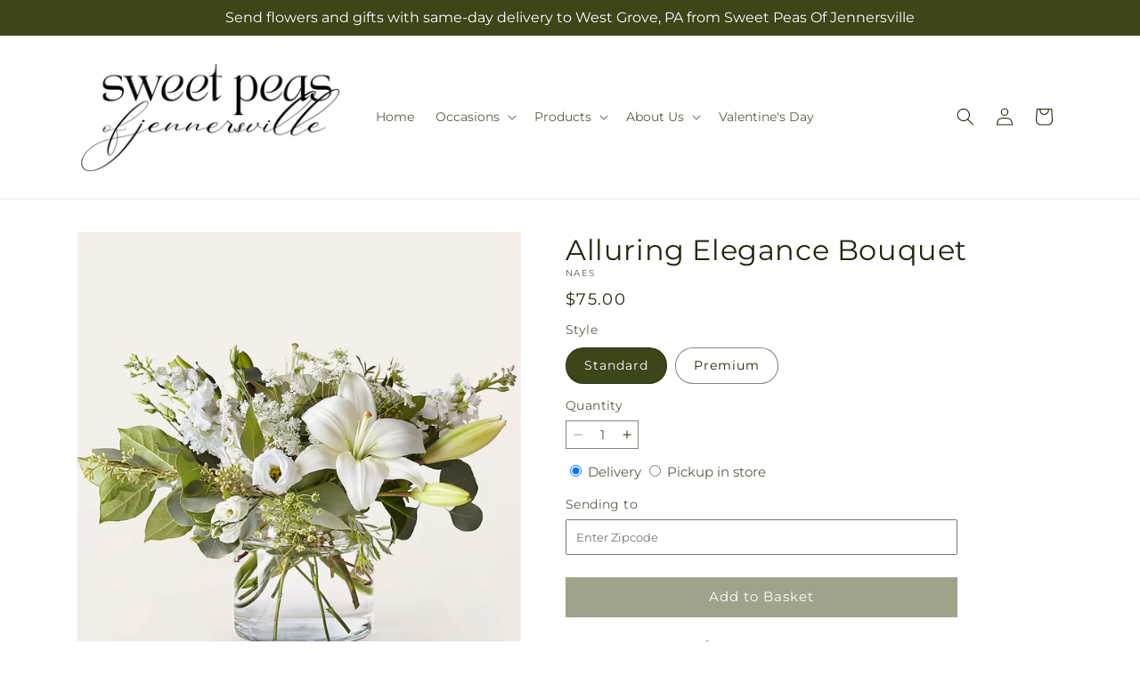

--- FILE ---
content_type: text/html; charset=utf-8
request_url: https://shopswp.com/products/alluring-elegance-bouquet-prd-nae?variant=43186240815262&section_id=template--26143381782895__main
body_size: 10331
content:
<section id="shopify-section-template--26143381782895__main" class="shopify-section section ftd-main-product"><script src="//shopswp.com/cdn/shop/t/43/assets/dayjs.min.js?v=146331994358120058901769066690" defer="defer"></script>
<script src="//shopswp.com/cdn/shop/t/43/assets/dayjs-utc.min.js?v=21853670281201569981769066690" defer="defer"></script>
<script src="//shopswp.com/cdn/shop/t/43/assets/dayjs-timezone.min.js?v=143404463123059131011769066690" defer="defer"></script>
<script src="//shopswp.com/cdn/shop/t/43/assets/dayjs-compare.min.js?v=170429091854722561851769066690" defer="defer"></script>
<script src="//shopswp.com/cdn/shop/t/43/assets/dayjs-format.min.js?v=107140612696697062631769066690" defer="defer"></script>


<section
  id="MainProduct-template--26143381782895__main"
  class="page-width section-template--26143381782895__main-padding gradient color-scheme-1"
  data-section="template--26143381782895__main"
  data-product-id="7661086277790"
  data-update-url="true"
  data-url="/products/alluring-elegance-bouquet-prd-nae"
  
    data-zoom-on-hover
  
>
  <link href="//shopswp.com/cdn/shop/t/43/assets/section-main-product.css?v=67172036876768548111769066690" rel="stylesheet" type="text/css" media="all" />
  <link href="//shopswp.com/cdn/shop/t/43/assets/ftd-section-main-product.css?v=84380129506450788211769066690" rel="stylesheet" type="text/css" media="all" />
  <link href="//shopswp.com/cdn/shop/t/43/assets/component-accordion.css?v=140281534141990171611769066690" rel="stylesheet" type="text/css" media="all" />
  <link href="//shopswp.com/cdn/shop/t/43/assets/component-price.css?v=175693878407596463691769066690" rel="stylesheet" type="text/css" media="all" />
  <link href="//shopswp.com/cdn/shop/t/43/assets/component-slider.css?v=127501198930448460301769066690" rel="stylesheet" type="text/css" media="all" />
  <link href="//shopswp.com/cdn/shop/t/43/assets/component-rating.css?v=36163645063599449881769066690" rel="stylesheet" type="text/css" media="all" />
  <link href="//shopswp.com/cdn/shop/t/43/assets/component-deferred-media.css?v=7091629309437392741769066690" rel="stylesheet" type="text/css" media="all" />

  
    <link href="//shopswp.com/cdn/shop/t/43/assets/component-product-variant-picker.css?v=26339001650995779211769066690" rel="stylesheet" type="text/css" media="all" />
    <link href="//shopswp.com/cdn/shop/t/43/assets/component-swatch-input.css?v=141008503003294315641769066690" rel="stylesheet" type="text/css" media="all" />
    <link href="//shopswp.com/cdn/shop/t/43/assets/component-swatch.css?v=68835163209551624561769066690" rel="stylesheet" type="text/css" media="all" />
  
<style data-shopify>.section-template--26143381782895__main-padding {
      padding-top: 27px;
      padding-bottom: 9px;
    }

    @media screen and (min-width: 750px) {
      .section-template--26143381782895__main-padding {
        padding-top: 36px;
        padding-bottom: 12px;
      }
    }</style><script src="//shopswp.com/cdn/shop/t/43/assets/product-info.js?v=102847595110499246501769066690" defer="defer"></script>
  <script src="//shopswp.com/cdn/shop/t/43/assets/product-form.js?v=78399781380020151501769066690" defer="defer"></script>
    <script id="EnableZoomOnHover-main" src="//shopswp.com/cdn/shop/t/43/assets/magnify.js?v=60894966447080793111769066690" defer="defer"></script>
  


  <div class="product product--small product--left product--thumbnail product--mobile-hide grid grid--1-col grid--2-col-tablet">
    <div class="grid__item product__media-wrapper">
      
<media-gallery
  id="MediaGallery-template--26143381782895__main"
  role="region"
  
    class="product__column-sticky"
  
  aria-label="Gallery Viewer"
  data-desktop-layout="thumbnail"
>
  <div id="GalleryStatus-template--26143381782895__main" class="visually-hidden" role="status"></div>
  <slider-component id="GalleryViewer-template--26143381782895__main" class="slider-mobile-gutter">
    <a class="skip-to-content-link button visually-hidden quick-add-hidden" href="#ProductInfo-template--26143381782895__main">
      Skip to product information
    </a>
    <ul
      id="Slider-Gallery-template--26143381782895__main"
      class="product__media-list contains-media grid grid--peek list-unstyled slider slider--mobile"
      role="list"
    ><li
          id="Slide-template--26143381782895__main-52950280962415"
          class="product__media-item grid__item slider__slide is-active scroll-trigger animate--fade-in"
          data-media-id="template--26143381782895__main-52950280962415"
        >

<div
  class="product-media-container media-type-image media-fit-contain global-media-settings gradient constrain-height"
  style="--ratio: 1.0; --preview-ratio: 1.0;"
>
  <modal-opener
    class="product__modal-opener product__modal-opener--image"
    data-modal="#ProductModal-template--26143381782895__main"
  >
    <span
      class="product__media-icon motion-reduce quick-add-hidden product__media-icon--hover"
      aria-hidden="true"
    >
      
          <span class="svg-wrapper"><svg xmlns="http://www.w3.org/2000/svg" fill="none" class="icon icon-plus" viewBox="0 0 19 19"><path fill="currentColor" fill-rule="evenodd" d="M4.667 7.94a.5.5 0 0 1 .499-.501l5.534-.014a.5.5 0 1 1 .002 1l-5.534.014a.5.5 0 0 1-.5-.5" clip-rule="evenodd"/><path fill="currentColor" fill-rule="evenodd" d="M7.926 4.665a.5.5 0 0 1 .501.498l.014 5.534a.5.5 0 1 1-1 .003l-.014-5.534a.5.5 0 0 1 .499-.501" clip-rule="evenodd"/><path fill="currentColor" fill-rule="evenodd" d="M12.832 3.03a6.931 6.931 0 1 0-9.802 9.802 6.931 6.931 0 0 0 9.802-9.802M2.323 2.323a7.931 7.931 0 0 1 11.296 11.136l4.628 4.628a.5.5 0 0 1-.707.707l-4.662-4.662A7.932 7.932 0 0 1 2.323 2.323" clip-rule="evenodd"/></svg>
</span>
      
    </span>

<div class="loading__spinner hidden">
    <svg xmlns="http://www.w3.org/2000/svg" class="spinner" viewBox="0 0 66 66"><circle stroke-width="6" cx="33" cy="33" r="30" fill="none" class="path"/></svg>

  </div>
  <div class="product__media media media--transparent">
      <img src="//shopswp.com/cdn/shop/files/NAES_LOL_preset_mol-mx-tile-wide-sv-new.jpg?v=1768419316&amp;width=1946" alt="" srcset="//shopswp.com/cdn/shop/files/NAES_LOL_preset_mol-mx-tile-wide-sv-new.jpg?v=1768419316&amp;width=246 246w, //shopswp.com/cdn/shop/files/NAES_LOL_preset_mol-mx-tile-wide-sv-new.jpg?v=1768419316&amp;width=493 493w, //shopswp.com/cdn/shop/files/NAES_LOL_preset_mol-mx-tile-wide-sv-new.jpg?v=1768419316&amp;width=600 600w, //shopswp.com/cdn/shop/files/NAES_LOL_preset_mol-mx-tile-wide-sv-new.jpg?v=1768419316&amp;width=713 713w, //shopswp.com/cdn/shop/files/NAES_LOL_preset_mol-mx-tile-wide-sv-new.jpg?v=1768419316&amp;width=823 823w, //shopswp.com/cdn/shop/files/NAES_LOL_preset_mol-mx-tile-wide-sv-new.jpg?v=1768419316&amp;width=990 990w, //shopswp.com/cdn/shop/files/NAES_LOL_preset_mol-mx-tile-wide-sv-new.jpg?v=1768419316&amp;width=1100 1100w, //shopswp.com/cdn/shop/files/NAES_LOL_preset_mol-mx-tile-wide-sv-new.jpg?v=1768419316&amp;width=1206 1206w, //shopswp.com/cdn/shop/files/NAES_LOL_preset_mol-mx-tile-wide-sv-new.jpg?v=1768419316&amp;width=1346 1346w, //shopswp.com/cdn/shop/files/NAES_LOL_preset_mol-mx-tile-wide-sv-new.jpg?v=1768419316&amp;width=1426 1426w, //shopswp.com/cdn/shop/files/NAES_LOL_preset_mol-mx-tile-wide-sv-new.jpg?v=1768419316&amp;width=1646 1646w, //shopswp.com/cdn/shop/files/NAES_LOL_preset_mol-mx-tile-wide-sv-new.jpg?v=1768419316&amp;width=1946 1946w" width="1946" height="1946" class="image-magnify-hover" sizes="(min-width: 1200px) 495px, (min-width: 990px) calc(45.0vw - 10rem), (min-width: 750px) calc((100vw - 11.5rem) / 2), calc(100vw / 1 - 4rem)">
    </div>
    <button
      class="product__media-toggle quick-add-hidden product__media-zoom-hover"
      type="button"
      aria-haspopup="dialog"
      data-media-id="52950280962415"
    >
      <span class="visually-hidden">
        Open media 1 in modal
      </span>
    </button>
  </modal-opener></div>

        </li>

<li
            id="Slide-template--26143381782895__main-52950280995183"
            class="product__media-item grid__item slider__slide scroll-trigger animate--fade-in"
            data-media-id="template--26143381782895__main-52950280995183"
          >

<div
  class="product-media-container media-type-image media-fit-contain global-media-settings gradient constrain-height"
  style="--ratio: 1.0; --preview-ratio: 1.0;"
>
  <modal-opener
    class="product__modal-opener product__modal-opener--image"
    data-modal="#ProductModal-template--26143381782895__main"
  >
    <span
      class="product__media-icon motion-reduce quick-add-hidden product__media-icon--hover"
      aria-hidden="true"
    >
      
          <span class="svg-wrapper"><svg xmlns="http://www.w3.org/2000/svg" fill="none" class="icon icon-plus" viewBox="0 0 19 19"><path fill="currentColor" fill-rule="evenodd" d="M4.667 7.94a.5.5 0 0 1 .499-.501l5.534-.014a.5.5 0 1 1 .002 1l-5.534.014a.5.5 0 0 1-.5-.5" clip-rule="evenodd"/><path fill="currentColor" fill-rule="evenodd" d="M7.926 4.665a.5.5 0 0 1 .501.498l.014 5.534a.5.5 0 1 1-1 .003l-.014-5.534a.5.5 0 0 1 .499-.501" clip-rule="evenodd"/><path fill="currentColor" fill-rule="evenodd" d="M12.832 3.03a6.931 6.931 0 1 0-9.802 9.802 6.931 6.931 0 0 0 9.802-9.802M2.323 2.323a7.931 7.931 0 0 1 11.296 11.136l4.628 4.628a.5.5 0 0 1-.707.707l-4.662-4.662A7.932 7.932 0 0 1 2.323 2.323" clip-rule="evenodd"/></svg>
</span>
      
    </span>

<div class="loading__spinner hidden">
    <svg xmlns="http://www.w3.org/2000/svg" class="spinner" viewBox="0 0 66 66"><circle stroke-width="6" cx="33" cy="33" r="30" fill="none" class="path"/></svg>

  </div>
  <div class="product__media media media--transparent">
      <img src="//shopswp.com/cdn/shop/files/NAEP_LOL_preset_mol-mx-tile-wide-sv-new.jpg?v=1768419316&amp;width=1946" alt="" srcset="//shopswp.com/cdn/shop/files/NAEP_LOL_preset_mol-mx-tile-wide-sv-new.jpg?v=1768419316&amp;width=246 246w, //shopswp.com/cdn/shop/files/NAEP_LOL_preset_mol-mx-tile-wide-sv-new.jpg?v=1768419316&amp;width=493 493w, //shopswp.com/cdn/shop/files/NAEP_LOL_preset_mol-mx-tile-wide-sv-new.jpg?v=1768419316&amp;width=600 600w, //shopswp.com/cdn/shop/files/NAEP_LOL_preset_mol-mx-tile-wide-sv-new.jpg?v=1768419316&amp;width=713 713w, //shopswp.com/cdn/shop/files/NAEP_LOL_preset_mol-mx-tile-wide-sv-new.jpg?v=1768419316&amp;width=823 823w, //shopswp.com/cdn/shop/files/NAEP_LOL_preset_mol-mx-tile-wide-sv-new.jpg?v=1768419316&amp;width=990 990w, //shopswp.com/cdn/shop/files/NAEP_LOL_preset_mol-mx-tile-wide-sv-new.jpg?v=1768419316&amp;width=1100 1100w, //shopswp.com/cdn/shop/files/NAEP_LOL_preset_mol-mx-tile-wide-sv-new.jpg?v=1768419316&amp;width=1206 1206w, //shopswp.com/cdn/shop/files/NAEP_LOL_preset_mol-mx-tile-wide-sv-new.jpg?v=1768419316&amp;width=1346 1346w, //shopswp.com/cdn/shop/files/NAEP_LOL_preset_mol-mx-tile-wide-sv-new.jpg?v=1768419316&amp;width=1426 1426w, //shopswp.com/cdn/shop/files/NAEP_LOL_preset_mol-mx-tile-wide-sv-new.jpg?v=1768419316&amp;width=1646 1646w, //shopswp.com/cdn/shop/files/NAEP_LOL_preset_mol-mx-tile-wide-sv-new.jpg?v=1768419316&amp;width=1946 1946w" width="1946" height="1946" loading="lazy" class="image-magnify-hover" sizes="(min-width: 1200px) 495px, (min-width: 990px) calc(45.0vw - 10rem), (min-width: 750px) calc((100vw - 11.5rem) / 2), calc(100vw / 1 - 4rem)">
    </div>
    <button
      class="product__media-toggle quick-add-hidden product__media-zoom-hover"
      type="button"
      aria-haspopup="dialog"
      data-media-id="52950280995183"
    >
      <span class="visually-hidden">
        Open media 2 in modal
      </span>
    </button>
  </modal-opener></div>

          </li></ul><div class="slider-buttons quick-add-hidden">
        <button
          type="button"
          class="slider-button slider-button--prev"
          name="previous"
          aria-label="Slide left"
        >
          <span class="svg-wrapper"><svg class="icon icon-caret" viewBox="0 0 10 6"><path fill="currentColor" fill-rule="evenodd" d="M9.354.646a.5.5 0 0 0-.708 0L5 4.293 1.354.646a.5.5 0 0 0-.708.708l4 4a.5.5 0 0 0 .708 0l4-4a.5.5 0 0 0 0-.708" clip-rule="evenodd"/></svg>
</span>
        </button>
        <div class="slider-counter caption">
          <span class="slider-counter--current">1</span>
          <span aria-hidden="true"> / </span>
          <span class="visually-hidden">of</span>
          <span class="slider-counter--total">2</span>
        </div>
        <button
          type="button"
          class="slider-button slider-button--next"
          name="next"
          aria-label="Slide right"
        >
          <span class="svg-wrapper"><svg class="icon icon-caret" viewBox="0 0 10 6"><path fill="currentColor" fill-rule="evenodd" d="M9.354.646a.5.5 0 0 0-.708 0L5 4.293 1.354.646a.5.5 0 0 0-.708.708l4 4a.5.5 0 0 0 .708 0l4-4a.5.5 0 0 0 0-.708" clip-rule="evenodd"/></svg>
</span>
        </button>
      </div></slider-component><slider-component
      id="GalleryThumbnails-template--26143381782895__main"
      class="thumbnail-slider slider-mobile-gutter quick-add-hidden small-hide thumbnail-slider--no-slide"
    >
      <button
        type="button"
        class="slider-button slider-button--prev small-hide medium-hide large-up-hide"
        name="previous"
        aria-label="Slide left"
        aria-controls="GalleryThumbnails-template--26143381782895__main"
        data-step="3"
      >
        <span class="svg-wrapper"><svg class="icon icon-caret" viewBox="0 0 10 6"><path fill="currentColor" fill-rule="evenodd" d="M9.354.646a.5.5 0 0 0-.708 0L5 4.293 1.354.646a.5.5 0 0 0-.708.708l4 4a.5.5 0 0 0 .708 0l4-4a.5.5 0 0 0 0-.708" clip-rule="evenodd"/></svg>
</span>
      </button>
      <ul
        id="Slider-Thumbnails-template--26143381782895__main"
        class="thumbnail-list list-unstyled slider slider--mobile"
      ><li
            id="Slide-Thumbnails-template--26143381782895__main-1"
            class="thumbnail-list__item slider__slide"
            data-target="template--26143381782895__main-52950280962415"
            data-media-position="1"
          ><button
              class="thumbnail global-media-settings global-media-settings--no-shadow"
              aria-label="Load image 1 in gallery view"
              
                aria-current="true"
              
              data-section="template--26143381782895__main-1-0"
              aria-controls="GalleryViewer-template--26143381782895__main"
              aria-describedby="Thumbnail-template--26143381782895__main-1
"
            >
              <img src="//shopswp.com/cdn/shop/files/NAES_LOL_preset_mol-mx-tile-wide-sv-new.jpg?v=1768419316&amp;width=416" alt="Alluring Elegance Bouquet" srcset="//shopswp.com/cdn/shop/files/NAES_LOL_preset_mol-mx-tile-wide-sv-new.jpg?v=1768419316&amp;width=54 54w, //shopswp.com/cdn/shop/files/NAES_LOL_preset_mol-mx-tile-wide-sv-new.jpg?v=1768419316&amp;width=74 74w, //shopswp.com/cdn/shop/files/NAES_LOL_preset_mol-mx-tile-wide-sv-new.jpg?v=1768419316&amp;width=104 104w, //shopswp.com/cdn/shop/files/NAES_LOL_preset_mol-mx-tile-wide-sv-new.jpg?v=1768419316&amp;width=162 162w, //shopswp.com/cdn/shop/files/NAES_LOL_preset_mol-mx-tile-wide-sv-new.jpg?v=1768419316&amp;width=208 208w, //shopswp.com/cdn/shop/files/NAES_LOL_preset_mol-mx-tile-wide-sv-new.jpg?v=1768419316&amp;width=324 324w, //shopswp.com/cdn/shop/files/NAES_LOL_preset_mol-mx-tile-wide-sv-new.jpg?v=1768419316&amp;width=416 416w" width="416" height="416" loading="lazy" sizes="(min-width: 1200px) calc((495 - 4rem) / 4),
          (min-width: 990px) calc((45.0vw - 4rem) / 4),
          (min-width: 750px) calc((100vw - 15rem) / 8),
          calc((100vw - 8rem) / 3)" id="Thumbnail-template--26143381782895__main-1
">
            </button>
          </li><li
            id="Slide-Thumbnails-template--26143381782895__main-2"
            class="thumbnail-list__item slider__slide"
            data-target="template--26143381782895__main-52950280995183"
            data-media-position="2"
          ><button
              class="thumbnail global-media-settings global-media-settings--no-shadow"
              aria-label="Load image 2 in gallery view"
              
              data-section="template--26143381782895__main-1-1"
              aria-controls="GalleryViewer-template--26143381782895__main"
              aria-describedby="Thumbnail-template--26143381782895__main-2
"
            >
              <img src="//shopswp.com/cdn/shop/files/NAEP_LOL_preset_mol-mx-tile-wide-sv-new.jpg?v=1768419316&amp;width=416" alt="Alluring Elegance Bouquet" srcset="//shopswp.com/cdn/shop/files/NAEP_LOL_preset_mol-mx-tile-wide-sv-new.jpg?v=1768419316&amp;width=54 54w, //shopswp.com/cdn/shop/files/NAEP_LOL_preset_mol-mx-tile-wide-sv-new.jpg?v=1768419316&amp;width=74 74w, //shopswp.com/cdn/shop/files/NAEP_LOL_preset_mol-mx-tile-wide-sv-new.jpg?v=1768419316&amp;width=104 104w, //shopswp.com/cdn/shop/files/NAEP_LOL_preset_mol-mx-tile-wide-sv-new.jpg?v=1768419316&amp;width=162 162w, //shopswp.com/cdn/shop/files/NAEP_LOL_preset_mol-mx-tile-wide-sv-new.jpg?v=1768419316&amp;width=208 208w, //shopswp.com/cdn/shop/files/NAEP_LOL_preset_mol-mx-tile-wide-sv-new.jpg?v=1768419316&amp;width=324 324w, //shopswp.com/cdn/shop/files/NAEP_LOL_preset_mol-mx-tile-wide-sv-new.jpg?v=1768419316&amp;width=416 416w" width="416" height="416" loading="lazy" sizes="(min-width: 1200px) calc((495 - 4rem) / 4),
          (min-width: 990px) calc((45.0vw - 4rem) / 4),
          (min-width: 750px) calc((100vw - 15rem) / 8),
          calc((100vw - 8rem) / 3)" id="Thumbnail-template--26143381782895__main-2
">
            </button>
          </li></ul>
      <button
        type="button"
        class="slider-button slider-button--next small-hide medium-hide large-up-hide"
        name="next"
        aria-label="Slide right"
        aria-controls="GalleryThumbnails-template--26143381782895__main"
        data-step="3"
      >
        <span class="svg-wrapper"><svg class="icon icon-caret" viewBox="0 0 10 6"><path fill="currentColor" fill-rule="evenodd" d="M9.354.646a.5.5 0 0 0-.708 0L5 4.293 1.354.646a.5.5 0 0 0-.708.708l4 4a.5.5 0 0 0 .708 0l4-4a.5.5 0 0 0 0-.708" clip-rule="evenodd"/></svg>
</span>
      </button>
    </slider-component></media-gallery>

    </div>
    <div class="product__info-wrapper grid__item scroll-trigger animate--slide-in">
      <product-info
        id="ProductInfo-template--26143381782895__main"
        data-section="template--26143381782895__main"
        data-master-sku="NAE"
        class="product__info-container product__column-sticky"
      ><div class="product__title" >
                <h1>Alluring Elegance Bouquet</h1>
                <a href="/products/alluring-elegance-bouquet-prd-nae" class="product__title">
                  <h2 class="h1">
                    Alluring Elegance Bouquet
                  </h2>
                </a>
              </div><p
                class="product__sku caption-with-letter-spacing"
                id="Sku-template--26143381782895__main"
                role="status"
                
              >
                <span class="visually-hidden">SKU:</span>
                <span class="sku">NAES</span>
              </p>
              <div class="product-review"></div>
              <p class="product__info--error availability-error"></p>
                <div id="price-template--26143381782895__main" role="status" >
<div
    class="
      prices price--large price--show-badge"
  >
    <div class="price__container" data-testid="product-price"><div class="price__regular"><span class="visually-hidden visually-hidden--inline">Regular price</span>
          <span class="price-item price-item--regular">
            $75.00
          </span></div>
      <div class="price__sale">
            <span class="visually-hidden visually-hidden--inline">Regular price</span>
            <span>
              <s class="price-item price-item--regular">
                
                  $75.00
                
              </s>
            </span><span class="visually-hidden visually-hidden--inline">Sale price</span>
          <p class="price-item price-item--sale price-item--last inline-compare-price">
            $75.00
          </p></div>
      <small class="unit-price caption hidden">
        <span class="visually-hidden">Unit price</span>
        <span class="price-item price-item--last">
          <span></span>
          <span aria-hidden="true">/</span>
          <span class="visually-hidden">&nbsp;per&nbsp;</span>
          <span>
          </span>
        </span>
      </small>
    </div><span class="badge price__badge-sale color-scheme-5">
        Sale
      </span>

      <span class="badge price__badge-sold-out color-scheme-3">
        Sold out
      </span></div>

</div><div ><form method="post" action="/cart/add" id="product-form-installment-template--26143381782895__main" accept-charset="UTF-8" class="installment caption-large" enctype="multipart/form-data"><input type="hidden" name="form_type" value="product" /><input type="hidden" name="utf8" value="✓" /><input type="hidden" name="id" value="43186240815262">
                    <input type="hidden" name="in_store_pickup" value="false">
                    <input type="hidden" name="store_pickup_enabled" value="true">
                    <input type="hidden" name="is_dropship" value="false">
                    
<input type="hidden" name="product-id" value="7661086277790" /><input type="hidden" name="section-id" value="template--26143381782895__main" /></form></div>
              

                
<variant-radios
      id="variant-radios-template--26143381782895__main"
      class="no-js-hidden"
      data-section="template--26143381782895__main"
      data-url="/products/alluring-elegance-bouquet-prd-nae"
      
      
    ><fieldset class="js product-form__input" data-testid="product-variant">
            <legend class="form__label">Style
</legend>
            
<input
      type="radio"
      id="template--26143381782895__main-1-0"
      name="Style-1
"
      value="Standard"
      form="product-form-template--26143381782895__main"
      
        checked
      
      
      data-product-url=""
    data-option-value-id="2482124718238"
    >
    <label for="template--26143381782895__main-1-0">
      
        Standard
      <span class="visually-hidden label-unavailable">Variant sold out or unavailable</span>
    </label><input
      type="radio"
      id="template--26143381782895__main-1-1"
      name="Style-1
"
      value="Premium"
      form="product-form-template--26143381782895__main"
      
      
      data-product-url=""
    data-option-value-id="2482124783774"
    >
    <label for="template--26143381782895__main-1-1">
      
        Premium
      <span class="visually-hidden label-unavailable">Variant sold out or unavailable</span>
    </label>
          </fieldset><script type="application/json">
        [{"id":43186240815262,"title":"Standard","option1":"Standard","option2":null,"option3":null,"sku":"NAES","requires_shipping":true,"taxable":true,"featured_image":{"id":61537183465839,"product_id":7661086277790,"position":1,"created_at":"2026-01-14T14:35:14-05:00","updated_at":"2026-01-14T14:35:16-05:00","alt":null,"width":1024,"height":1024,"src":"\/\/shopswp.com\/cdn\/shop\/files\/NAES_LOL_preset_mol-mx-tile-wide-sv-new.jpg?v=1768419316","variant_ids":[43186240815262]},"available":true,"name":"Alluring Elegance Bouquet - Standard","public_title":"Standard","options":["Standard"],"price":7500,"weight":0,"compare_at_price":7500,"inventory_management":null,"barcode":null,"featured_media":{"alt":null,"id":52950280962415,"position":1,"preview_image":{"aspect_ratio":1.0,"height":1024,"width":1024,"src":"\/\/shopswp.com\/cdn\/shop\/files\/NAES_LOL_preset_mol-mx-tile-wide-sv-new.jpg?v=1768419316"}},"requires_selling_plan":false,"selling_plan_allocations":[],"quantity_rule":{"min":1,"max":null,"increment":1}},{"id":43186240880798,"title":"Premium","option1":"Premium","option2":null,"option3":null,"sku":"NAEP","requires_shipping":true,"taxable":true,"featured_image":{"id":61537183498607,"product_id":7661086277790,"position":2,"created_at":"2026-01-14T14:35:14-05:00","updated_at":"2026-01-14T14:35:16-05:00","alt":null,"width":1024,"height":1024,"src":"\/\/shopswp.com\/cdn\/shop\/files\/NAEP_LOL_preset_mol-mx-tile-wide-sv-new.jpg?v=1768419316","variant_ids":[43186240880798]},"available":true,"name":"Alluring Elegance Bouquet - Premium","public_title":"Premium","options":["Premium"],"price":10000,"weight":0,"compare_at_price":10000,"inventory_management":null,"barcode":null,"featured_media":{"alt":null,"id":52950280995183,"position":2,"preview_image":{"aspect_ratio":1.0,"height":1024,"width":1024,"src":"\/\/shopswp.com\/cdn\/shop\/files\/NAEP_LOL_preset_mol-mx-tile-wide-sv-new.jpg?v=1768419316"}},"requires_selling_plan":false,"selling_plan_allocations":[],"quantity_rule":{"min":1,"max":null,"increment":1}}]
      </script>
    </variant-radios>
              
<div
                id="Quantity-Form-template--26143381782895__main"
                class="product-form__input product-form__quantity  "
                
              >
                
                

                <label class="quantity__label form__label" for="Quantity-template--26143381782895__main">
                  Quantity
                  <span class="quantity__rules-cart hidden">

<div class="loading__spinner hidden">
    <svg xmlns="http://www.w3.org/2000/svg" class="spinner" viewBox="0 0 66 66"><circle stroke-width="6" cx="33" cy="33" r="30" fill="none" class="path"/></svg>

  </div>
  <span
                      >(<span class="quantity-cart">0</span> in cart)</span
                    >
                  </span>
                </label>
                <div class="price-per-item__container">
                  <quantity-input class="quantity" data-url="/products/alluring-elegance-bouquet-prd-nae" data-section="template--26143381782895__main">
                    <button class="quantity__button" name="minus" type="button">
                      <span class="visually-hidden">Decrease quantity for Alluring Elegance Bouquet</span>
                      <span class="svg-wrapper"><svg xmlns="http://www.w3.org/2000/svg" fill="none" class="icon icon-minus" viewBox="0 0 10 2"><path fill="currentColor" fill-rule="evenodd" d="M.5 1C.5.7.7.5 1 .5h8a.5.5 0 1 1 0 1H1A.5.5 0 0 1 .5 1" clip-rule="evenodd"/></svg>
</span>
                    </button>
                    <input
                      disabled="true"
                      class="quantity__input"
                      type="number"
                      name="quantity"
                      id="Quantity-template--26143381782895__main"
                      data-min="1"
                      min="1"
                      step="1"
                      value="1"
                      form="product-form-template--26143381782895__main"
                    >
                    <button class="quantity__button" name="plus" type="button">
                      <span class="visually-hidden">Increase quantity for Alluring Elegance Bouquet</span>
                      <span class="svg-wrapper"><svg xmlns="http://www.w3.org/2000/svg" fill="none" class="icon icon-plus" viewBox="0 0 10 10"><path fill="currentColor" fill-rule="evenodd" d="M1 4.51a.5.5 0 0 0 0 1h3.5l.01 3.5a.5.5 0 0 0 1-.01V5.5l3.5-.01a.5.5 0 0 0-.01-1H5.5L5.49.99a.5.5 0 0 0-1 .01v3.5l-3.5.01z" clip-rule="evenodd"/></svg>
</span>
                    </button>
                  </quantity-input></div>
                <div class="quantity__rules caption" id="Quantity-Rules-template--26143381782895__main"></div></div><div class="product__date-wrapper">
                    <link href="//shopswp.com/cdn/shop/t/43/assets/litepicker.css?v=22239991273395494851769066690" rel="stylesheet" type="text/css" media="all" />
<script src="//shopswp.com/cdn/shop/t/43/assets/litepicker.js?v=47183412848283267401769066690" defer="defer"></script>
<script src="//shopswp.com/cdn/shop/t/43/assets/ftd-date-picker.js?v=174632771985222277741769066690" defer="defer" type="module"></script>
<script>
  window.date_picker_labels = {
    "pickup_date":"Pickup Date",
    "delivery_date":"Delivery Date",
    "available_for_local_delivery_only":"Available for local delivery only",
    "available_for_instore_pickup_only":"Available for in-store pickup only",
    "available_for_pickup_only_sameday":"This product is no longer available for same-day delivery, but is available to pickup in store today",
    "available_for_pickup_only_futureday":"This product is not available for delivery on selected date, but is available to pickup in store",
    "unavailable_for_purchase_error":"This product is currently unavailable for purchase",
    "invalid_zipcode":"Please enter a valid zipcode",
    "unavailable_zipcode_error":"This product is currently unavailable for the zip code entered",
  }
</script>






<div class="product__delivery_method">
  <div
    data-testid="product-delivery-method"
    
  >
    <input
      type="radio"
      id="template--26143381782895__main-delivery-method-0"
      name="delivery-method"
      value="delivery"
      
        checked
      
    >
    <label
      class="delivery_method_title"
      for="template--26143381782895__main-delivery-method-0"
    >Delivery<span class="visually-hidden">Delivery</span>
    </label>
    <input
      type="radio"
      id="template--26143381782895__main-delivery-method-1"
      name="delivery-method"
      value="pickup"
      
    >
    <label
      class="delivery_method_title"
      for="template--26143381782895__main-delivery-method-1"
    >Pickup in store<span class="visually-hidden">Pickup in store</span>
    </label>
  </div>
</div>
<div
  class="product__zip-code product-form__input hidden"
>
  <div>
    <label
      class="zip_code-title form__label"
      for="template--26143381782895__main-zip-code"
    >Sending to<span class="visually-hidden">Sending to</span>
    </label>
  </div>
  <div class="">
    <input
      type="text"
      id="template--26143381782895__main-zip-code"
      name="zip-code"
      value=""
      placeholder="Enter Zipcode"
    >
  </div>
</div>







<div class="product__date availability-text hidden">
  <div class="pickup-available-text hidden">
    <p>The next available pick up time is<span id="product-pickup-date"></span>
    </p>
    <label for="litepicker" class="form__label delivery__label">Pickup Date</label>
  </div>
  <div class="delivery-available-text">
    <label for="litepicker" class="form__label delivery__label">Delivery Date</label></div>
  <div class="field" data-testid="calendar-date">
    <input readonly class="field__input" id="litepicker" type="text" value="MM/DD/YYYY">
    <input class="datepicker" type="hidden" value="">
    <input class="delivery-type" type="hidden" value="domestic">
    <span class="input__icon-calendar input--spinner__icon">
      <span class="svg-wrapper"><svg
  aria-hidden="true"
  focusable="false"
  class="spinner"
  viewBox="0 0 66 66"
  xmlns="http://www.w3.org/2000/svg"
  width="20"
  height="20"
>
  <circle class="path" fill="none" stroke-width="4" cx="33" cy="33" r="30"></circle>
</svg>
</span>
    </span>

    <span class="input__icon-calendar input--date__icon hidden">
      <svg
    aria-hidden="true"
    width="20"
    height="18"
    focusable="false"
    data-prefix="far"
    data-icon="calendar"
    class="svg-inline--fa fa-calendar fa-w-14"
    role="img"
    xmlns="http://www.w3.org/2000/svg"
    viewBox="0 0 448 512"
  >
    <path fill="#3c4619" d="M400 64h-48V12c0-6.6-5.4-12-12-12h-40c-6.6 0-12 5.4-12 12v52H160V12c0-6.6-5.4-12-12-12h-40c-6.6 0-12 5.4-12 12v52H48C21.5 64 0 85.5 0 112v352c0 26.5 21.5 48 48 48h352c26.5 0 48-21.5 48-48V112c0-26.5-21.5-48-48-48zm-6 400H54c-3.3 0-6-2.7-6-6V160h352v298c0 3.3-2.7 6-6 6z"></path>
  </svg>
    </span>

    
    
    <ftd-date-picker
      data-dropship="false"
      data-expedited-enabled=""
      data-ground-enabled=""
      data-pickup="true"
      data-unified-calendar="false"
      data-instore-pickup-only="false"
      data-local-delivery-only="false"
      data-mercury-network-availability=""
      data-product-sku="NAES"
      init-date=""
    />
    <div class="calendar-footer hidden">
      <div class="calendar-footer-container">
        
          <div class="calendar-footer-tile shipping-fee-label">
            <div>
              <img
                src="//shopswp.com/cdn/shop/t/43/assets/delivery.png?v=18461259553884190261769066690"
                alt=""
                width="25"
                height="25"
              >
            </div>
            
              <div>Delivery fees starting at <span> - </span><span class="fees">$20.00</span>
              </div>
            
          </div>
        
        
        
        <div class="calendar-footer-tile seasonal-pricing-label hidden">
          <div class="color-code seasonal-pricing-cirlce"></div>
          <div>Seasonal Pricing</div>
        </div>
        <span class="preview-date-range hidden"></span>
      </div>
    </div>
  </div>
</div>
<div class="product__info--error date-error"></div>

                  </div><div class="product__addons-wrapper hidden">
                <script>

  window.productLookup = {
      "NAE": {
        "title": "Alluring Elegance Bouquet",
        "image": "https:\/\/shopswp.com\/cdn\/shop\/files\/NAES_LOL_preset_mol-mx-tile-wide-sv-new.jpg?v=1768419316\u0026width=60",
        "prices": {"NAE": {
            regular_price: "$75.00",
            sale_price: "$75.00",
          },
          "NAES": {
            regular_price: "$75.00",
            sale_price: "$75.00",
          },
          "NAEP": {
            regular_price: "$100.00",
            sale_price: "$100.00",
          }
        },
        "personalTouchAddons": [],
        "addons": ["CKJ"]
      }};

  
  window.addonLookup = {
      "CKJ": {
        "title": "Delicious Box of Chocolates",
        "handle": "delicious-box-of-chocolates-prd-ckj",
        "defaultVariant": null,
        "isSoldOut": false,
        "addonType" : "none",
        "localDelOnly": false,
        "variants": [
          {
            "id": 51754929193327,
            "sku": "CKJ",
            "title": "Default Title",
            "price": "24.00",
            "compare_at_price": "24.00",
            "image": "https:\/\/shopswp.com\/cdn\/shop\/files\/CKJ_preset_ftd-mini-cart-80-old.jpg?v=1739321836\u0026width=75"
          }
        ]}}

    
    window.scheduledPriceRules = {
      "NAE": [],"CKJ": []
};
</script>


  <link href="//shopswp.com/cdn/shop/t/43/assets/ftd-product-addons.css?v=52123382981540489931769066690" rel="stylesheet" type="text/css" media="all" />
  <script src="//shopswp.com/cdn/shop/t/43/assets/ftd-product-addons.js?v=1092248421151303631769066690" defer="defer" type="module"></script>

  <div class="add-on__main-skeleton hidden">
    <div class="add-on__main">
      <input type="hidden" name="variant_id" value="">
      <div class="add-on__image">
        <img src="" alt="" loading="lazy">
      </div>
      <div class="add-on__content">
        <span class="add-on__title"></span>
        <div class="add-on__sale_text">
          <span class="add-on__compare_at_price hidden"></span>
          <span class="add-on__price"></span>
          <span class="add-on__sale hidden"></span>
        </div>
        <div class="add-on__variant">
          <div class="select-menu">
            <div class="select-btn">
              <span class="selected-text">Choose variant</span>
              <span class="svg-wrapper"><svg class="icon icon-caret" viewBox="0 0 10 6"><path fill="currentColor" fill-rule="evenodd" d="M9.354.646a.5.5 0 0 0-.708 0L5 4.293 1.354.646a.5.5 0 0 0-.708.708l4 4a.5.5 0 0 0 .708 0l4-4a.5.5 0 0 0 0-.708" clip-rule="evenodd"/></svg>
</span>
            </div>
            <ul class="options hidden"></ul>
          </div>
        </div>
      </div>
      <div class="add-on__qty">
        <quantity-input class="quantity" data-url="/products/alluring-elegance-bouquet-prd-nae" data-section="template--26143381782895__main">
          <button class="quantity__button no-js-hidden" name="minus" type="button">
            <span class="visually-hidden">Decrease quantity for Alluring Elegance Bouquet</span>
            <span class="svg-wrapper"><svg xmlns="http://www.w3.org/2000/svg" fill="none" class="icon icon-minus" viewBox="0 0 10 2"><path fill="currentColor" fill-rule="evenodd" d="M.5 1C.5.7.7.5 1 .5h8a.5.5 0 1 1 0 1H1A.5.5 0 0 1 .5 1" clip-rule="evenodd"/></svg>
</span>
          </button>
          <input
            class="quantity__input cart__addons-panel-quantity"
            type="number"
            name="addon_quantity"
            disabled="true"
            id="Quantity-template--26143381782895__main"
            data-cart-quantity="0"
            data-min="0"
            min="0"
            data-max="1"
            step="1"
            value="0"
            heading=""
            data-addon-variant-id=""
            data-addon-variant-sku=""
          >
          <button class="quantity__button no-js-hidden" name="plus" type="button">
            <span class="visually-hidden">Increase quantity for Alluring Elegance Bouquet</span>
            <span class="svg-wrapper"><svg xmlns="http://www.w3.org/2000/svg" fill="none" class="icon icon-plus" viewBox="0 0 10 10"><path fill="currentColor" fill-rule="evenodd" d="M1 4.51a.5.5 0 0 0 0 1h3.5l.01 3.5a.5.5 0 0 0 1-.01V5.5l3.5-.01a.5.5 0 0 0-.01-1H5.5L5.49.99a.5.5 0 0 0-1 .01v3.5l-3.5.01z" clip-rule="evenodd"/></svg>
</span>
          </button>
        </quantity-input>
        
        <div
          class="button button--primary addon_submit hidden"
          data-testid="addon-button"
          ref="Quantity-template--26143381782895__main"
        >
          Add
        </div>
      </div>
      <span class="add-on__soldout"></span>
    </div>
  </div>

  <div class="product__addons-skeleton hidden product-form-template--26143381782895__main">
    <div class="product__addons-container product__addons-border">
      <label for="add-on-text" class="form__label  form__label-hr">Make your gift extra special with add-ons</label>
      <div class="product__addons"></div>
    </div>
  </div>

  <ftd-product-addons
    data-product-sku="NAE"
    data-delivery-date=""
    data-service-location-type=""
    data-delivery-type=""
  />


              </div>
<div ><product-form
      class="product-form"
      data-hide-errors="false"
      data-section-id="template--26143381782895__main"
    >
      <div class="product-form__error-message-wrapper" role="alert" hidden>
        <span class="svg-wrapper"><svg class="icon icon-error" viewBox="0 0 13 13"><circle cx="6.5" cy="6.5" r="5.5" stroke="#fff" stroke-width="2"/><circle cx="6.5" cy="6.5" r="5.5" fill="#EB001B" stroke="#EB001B" stroke-width=".7"/><path fill="#fff" d="m5.874 3.528.1 4.044h1.053l.1-4.044zm.627 6.133c.38 0 .68-.288.68-.656s-.3-.656-.68-.656-.681.288-.681.656.3.656.68.656"/><path fill="#fff" stroke="#EB001B" stroke-width=".7" d="M5.874 3.178h-.359l.01.359.1 4.044.008.341h1.736l.008-.341.1-4.044.01-.359H5.873Zm.627 6.833c.56 0 1.03-.432 1.03-1.006s-.47-1.006-1.03-1.006-1.031.432-1.031 1.006.47 1.006 1.03 1.006Z"/></svg>
</span>
        <span class="product-form__error-message"></span>
      </div>
      
<form method="post" action="/cart/add" id="product-form-template--26143381782895__main" accept-charset="UTF-8" class="form" enctype="multipart/form-data" novalidate="novalidate" data-type="add-to-cart-form"><input type="hidden" name="form_type" value="product" /><input type="hidden" name="utf8" value="✓" /><input
          type="hidden"
          name="id"
          value="43186240815262"
          disabled
          class="product-variant-id"
        >
          <input
            type="hidden"
            name="id"
            value="7661086277790"
            disabled
            class="product-id"
          ><div class="product-form__buttons" data-testid="addtocart-btn">
            <button
              id="ProductSubmitButton-template--26143381782895__main"
              type="submit"
              name="add"
              class="product-form__submit button button--full-width button--primary"
              
                disabled
              
            >
              <span>Add to Basket
</span>

<div class="loading__spinner hidden">
    <svg xmlns="http://www.w3.org/2000/svg" class="spinner" viewBox="0 0 66 66"><circle stroke-width="6" cx="33" cy="33" r="30" fill="none" class="path"/></svg>

  </div>
  </button>
          
</div><input type="hidden" name="product-id" value="7661086277790" /><input type="hidden" name="section-id" value="template--26143381782895__main" /></form></product-form></div>
<div class="product-form__secure_content">
                    <div class="secure_content_icon">
                      <img src="//shopswp.com/cdn/shop/t/43/assets/secure_checkout.png?v=113671018171260237561769066690" alt="" width="12px" height="">
                    </div>
                    <div class="secure_content">
                      <span class="tooltip-alt">Secure checkout</span>
                    </div>
                  </div>
                
                  
                    



<div class="product__accordion accordion quick-add-hidden" >
    <details id="Details-collapsible_tab_1-template--26143381782895__main">
      <summary>
        <div class="summary__title">
          <img src="//shopswp.com/cdn/shop/t/43/assets/pickup.png?v=36733633633027359901769066690" alt="" width="25" height="25">
          
          <h2 class="h4 accordion__title inline-richtext">
            Pickup Available
          </h2>
        </div><svg class="icon icon-caret" viewBox="0 0 10 6"><path fill="currentColor" fill-rule="evenodd" d="M9.354.646a.5.5 0 0 0-.708 0L5 4.293 1.354.646a.5.5 0 0 0-.708.708l4 4a.5.5 0 0 0 .708 0l4-4a.5.5 0 0 0 0-.708" clip-rule="evenodd"/></svg>
</summary>
      <div class="accordion__content rte" id="ProductAccordion-collapsible_tab_1-template--26143381782895__main">
            <p class="caption-large">
              SWEET PEAS OF JENNERSVILLE<br>
              352 N Jennersville Rd, West Grove,
              PA
              19390
            </p>
            <p class="caption"> </p>
          
        
      </div>
    </details>
  </div>
                  
                
              

                
                  
                    <div class="product__accordion accordion quick-add-hidden" >
                      <details id="Details-collapsible_tab_2-template--26143381782895__main">
                        <summary>
                          <div class="summary__title">
                            <img
                              src="//shopswp.com/cdn/shop/t/43/assets/delivery.png?v=18461259553884190261769066690"
                              alt=""
                              width="25"
                              height="25"
                            >
                            
                            <h2 class="h4 accordion__title inline-richtext">
                              Delivery Information
                            </h2>
                          </div><svg class="icon icon-caret" viewBox="0 0 10 6"><path fill="currentColor" fill-rule="evenodd" d="M9.354.646a.5.5 0 0 0-.708 0L5 4.293 1.354.646a.5.5 0 0 0-.708.708l4 4a.5.5 0 0 0 .708 0l4-4a.5.5 0 0 0 0-.708" clip-rule="evenodd"/></svg>
</summary>
                        <div class="accordion__content rte" id="ProductAccordion-collapsible_tab_2-template--26143381782895__main">
                          <p>Same Day Delivery is available in select areas, and as allowed by zip code and the delivery date selection calendar.</p><p><a href="/pages/delivery-information" target="_blank" title="Delivery Information">Learn more</a></p>
                          
                        </div>
                      </details>
                    </div>
                  
                
              

                
                  
                    <div class="product__accordion accordion quick-add-hidden" >
                      <details id="Details-collapsible_tab_3-template--26143381782895__main">
                        <summary>
                          <div class="summary__title">
                            <img
                              src="//shopswp.com/cdn/shop/t/43/assets/substitution.png?v=105228965491218822461769066690"
                              alt=""
                              width="25"
                              height="25"
                            >
                            
                            <h2 class="h4 accordion__title inline-richtext">
                              Substitution Policy
                            </h2>
                          </div><svg class="icon icon-caret" viewBox="0 0 10 6"><path fill="currentColor" fill-rule="evenodd" d="M9.354.646a.5.5 0 0 0-.708 0L5 4.293 1.354.646a.5.5 0 0 0-.708.708l4 4a.5.5 0 0 0 .708 0l4-4a.5.5 0 0 0 0-.708" clip-rule="evenodd"/></svg>
</summary>
                        <div class="accordion__content rte" id="ProductAccordion-collapsible_tab_3-template--26143381782895__main">
                          
                          <div>To guarantee the freshest bouquet possible, we may replace some stems in your arrangement for color or flower variety. While we always do the best to match the picture shown, sometimes different vases may be used. Any substitution made will be similar to the original design and be of equal or greater value.</div><div> </div><div>Floral and Plant Substitutions</div><div>For bouquets and plants of one variety, such as roses or orchids, we focus on matching the floral type but may substitute for different colors.</div>
                        </div>
                      </details>
                    </div>
                  
                
              

                
                  
                
              
<a href="/products/alluring-elegance-bouquet-prd-nae" class="link product__view-details animate-arrow">
          View full details
<svg xmlns="http://www.w3.org/2000/svg" fill="none" class="icon icon-arrow" viewBox="0 0 14 10"><path fill="currentColor" fill-rule="evenodd" d="M8.537.808a.5.5 0 0 1 .817-.162l4 4a.5.5 0 0 1 0 .708l-4 4a.5.5 0 1 1-.708-.708L11.793 5.5H1a.5.5 0 0 1 0-1h10.793L8.646 1.354a.5.5 0 0 1-.109-.546" clip-rule="evenodd"/></svg>
</a>
      </product-info>
    </div>
    <div class="product__description-wrapper grid__item"><div class="product__description rte quick-add-hidden" >
                An illuminating array of florals brings an air of elegance to any room it's placed. This arrangement features refined florals like lilies, Queen Anne's Lace and Veronica in a clear glass vase to add a touch of sophisticated style to your special occasions.
              </div><div
                  class="product-meta-details"
                  data-sku="NAES"
                >
                  
                    <div class="details-wrapper">
                      <h4 class="details-header">Details</h4>
                      <div class="details-content">
                        <ul><li>14" H x 16" W</li></ul>
                      </div>
                    </div>
                  
                  
                    <div class="details-wrapper">
                      <h4 class="details-header">Bloom Details</h4>
                      <div class="details-content">
                        <ul>
<li>Eucalyptus</li>
<li>Lily</li>
<li>Queen Anne's Lace</li>
<li>Stock</li>
</ul>
                      </div>
                    </div>
                  
                </div><div
                  class="product-meta-details hidden"
                  data-sku="NAEP"
                >
                  
                    <div class="details-wrapper">
                      <h4 class="details-header">Details</h4>
                      <div class="details-content">
                        <ul><li>20" H x 19" W</li></ul>
                      </div>
                    </div>
                  
                  
                    <div class="details-wrapper">
                      <h4 class="details-header">Bloom Details</h4>
                      <div class="details-content">
                        <ul>
<li>Eucalyptus</li>
<li>Lily</li>
<li>Queen Anne's Lace</li>
<li>Stock</li>
<li>Veronica</li>
</ul>
                      </div>
                    </div>
                  
                </div><link href="//shopswp.com/cdn/shop/t/43/assets/ftd-social-sharing.css?v=43028266994049902911769066690" rel="stylesheet" type="text/css" media="all" />

<!-- /snippets/social-sharing.liquid -->
<div class="pdp-social-sharing">
    <ul class="social-sharing">
        <li class="social-sharing-list">
          <a
            target="_blank"
            href="//www.facebook.com/sharer.php?u=https://shopswp.com/products/alluring-elegance-bouquet-prd-nae"
            class="btn btn--small btn--share share-facebook"
          >
            <span class="svg-wrapper"><svg class="icon icon-facebook" viewBox="0 0 20 20"><path fill="currentColor" d="M18 10.049C18 5.603 14.419 2 10 2s-8 3.603-8 8.049C2 14.067 4.925 17.396 8.75 18v-5.624H6.719v-2.328h2.03V8.275c0-2.017 1.195-3.132 3.023-3.132.874 0 1.79.158 1.79.158v1.98h-1.009c-.994 0-1.303.621-1.303 1.258v1.51h2.219l-.355 2.326H11.25V18c3.825-.604 6.75-3.933 6.75-7.951"/></svg>
</span>
            <span class="share-title" aria-hidden="true">Share on Facebook</span>
          </a>
        </li>
    
        <li class="social-sharing-list">
          <a
            target="_blank"
            href="//twitter.com/share?text=Alluring%20Elegance%20Bouquet&amp;url=https://shopswp.com/products/alluring-elegance-bouquet-prd-nae"
            class="btn btn--small btn--share share-twitter"
          >
            <span class="svg-wrapper"><svg class="icon icon-twitter" viewBox="0 0 20 20"><path fill="currentColor" fill-rule="evenodd" d="M7.273 2.8 10.8 7.822 15.218 2.8h1.768l-5.4 6.139 5.799 8.254h-4.658l-3.73-5.31-4.671 5.31H2.558l5.654-6.427L2.615 2.8zm6.242 13.125L5.07 4.109h1.405l8.446 11.816z" clip-rule="evenodd"/></svg>
</span>
            <span class="share-title" aria-hidden="true">Share on X</span>
          </a>
        </li>
    
        <li class="social-sharing-list">
          <a
            target="_blank"
            href="//pinterest.com/pin/create/button/?url=https://shopswp.com/products/alluring-elegance-bouquet-prd-nae&amp;media=//shopswp.com/cdn/shop/files/NAES_LOL_preset_mol-mx-tile-wide-sv-new_1024x1024.jpg?v=1768419316&amp;description=Alluring%20Elegance%20Bouquet"
            class="btn btn--small btn--share share-pinterest"
          >
            <span class="svg-wrapper"><svg class="icon icon-pinterest" viewBox="0 0 20 20"><path fill="currentColor" d="M10 2.01a8.1 8.1 0 0 1 5.666 2.353 8.09 8.09 0 0 1 1.277 9.68A7.95 7.95 0 0 1 10 18.04a8.2 8.2 0 0 1-2.276-.307c.403-.653.672-1.24.816-1.729l.567-2.2c.134.27.393.5.768.702.384.192.768.297 1.19.297q1.254 0 2.248-.72a4.7 4.7 0 0 0 1.537-1.969c.37-.89.554-1.848.537-2.813 0-1.249-.48-2.315-1.43-3.227a5.06 5.06 0 0 0-3.65-1.374c-.893 0-1.729.154-2.478.461a5.02 5.02 0 0 0-3.236 4.552c0 .72.134 1.355.413 1.902.269.538.672.922 1.22 1.152.096.039.182.039.25 0 .066-.028.114-.096.143-.192l.173-.653c.048-.144.02-.288-.105-.432a2.26 2.26 0 0 1-.548-1.565 3.803 3.803 0 0 1 3.976-3.861c1.047 0 1.863.288 2.44.855.585.576.883 1.315.883 2.228a6.8 6.8 0 0 1-.317 2.122 3.8 3.8 0 0 1-.893 1.556c-.384.384-.836.576-1.345.576-.413 0-.749-.144-1.018-.451-.259-.307-.345-.672-.25-1.085q.22-.77.452-1.537l.173-.701c.057-.25.086-.451.086-.624 0-.346-.096-.634-.269-.855-.192-.22-.451-.336-.797-.336-.432 0-.797.192-1.085.595-.288.394-.442.893-.442 1.499.005.374.063.746.173 1.104l.058.144c-.576 2.478-.913 3.938-1.037 4.36-.116.528-.154 1.153-.125 1.863A8.07 8.07 0 0 1 2 10.03c0-2.208.778-4.11 2.343-5.666A7.72 7.72 0 0 1 10 2.001z"/></svg>
</span>
            <span class="share-title" aria-hidden="true">Pin on Pinterest</span>
          </a>
        </li>
    </ul>
</div>

            <div id="SA_review_wrapper"></div></div></div>

  

<product-modal id="ProductModal-template--26143381782895__main" class="product-media-modal media-modal">
  <div
    class="product-media-modal__dialog color-scheme-1 gradient"
    role="dialog"
    aria-label="Media gallery"
    aria-modal="true"
    tabindex="-1"
  >
    <button
      id="ModalClose-template--26143381782895__main"
      type="button"
      class="product-media-modal__toggle"
      aria-label="Close"
    >
      <svg xmlns="http://www.w3.org/2000/svg" fill="none" class="icon icon-close" viewBox="0 0 18 17"><path fill="currentColor" d="M.865 15.978a.5.5 0 0 0 .707.707l7.433-7.431 7.579 7.282a.501.501 0 0 0 .846-.37.5.5 0 0 0-.153-.351L9.712 8.546l7.417-7.416a.5.5 0 1 0-.707-.708L8.991 7.853 1.413.573a.5.5 0 1 0-.693.72l7.563 7.268z"/></svg>

    </button>

    <div
      class="product-media-modal__content color-scheme-1 gradient"
      role="document"
      aria-label="Media gallery"
      tabindex="0"
    >
<img
    class="global-media-settings global-media-settings--no-shadow"
    srcset="//shopswp.com/cdn/shop/files/NAES_LOL_preset_mol-mx-tile-wide-sv-new.jpg?v=1768419316&width=550 550w,//shopswp.com/cdn/shop/files/NAES_LOL_preset_mol-mx-tile-wide-sv-new.jpg?v=1768419316 1024w
    "
    sizes="(min-width: 750px) calc(100vw - 22rem), 1100px"
    src="//shopswp.com/cdn/shop/files/NAES_LOL_preset_mol-mx-tile-wide-sv-new.jpg?v=1768419316&width=1445"
    alt="Alluring Elegance Bouquet"
    loading="lazy"
    width="1100"
    height="1100"
    data-media-id="52950280962415"
  >
<img
    class="global-media-settings global-media-settings--no-shadow"
    srcset="//shopswp.com/cdn/shop/files/NAEP_LOL_preset_mol-mx-tile-wide-sv-new.jpg?v=1768419316&width=550 550w,//shopswp.com/cdn/shop/files/NAEP_LOL_preset_mol-mx-tile-wide-sv-new.jpg?v=1768419316 1024w
    "
    sizes="(min-width: 750px) calc(100vw - 22rem), 1100px"
    src="//shopswp.com/cdn/shop/files/NAEP_LOL_preset_mol-mx-tile-wide-sv-new.jpg?v=1768419316&width=1445"
    alt="Alluring Elegance Bouquet"
    loading="lazy"
    width="1100"
    height="1100"
    data-media-id="52950280995183"
  ></div>
  </div>
</product-modal>


  
<script src="//shopswp.com/cdn/shop/t/43/assets/product-modal.js?v=164347365602071642551769066690" defer="defer"></script>
    <script src="//shopswp.com/cdn/shop/t/43/assets/media-gallery.js?v=116096174681776932781769066690" defer="defer"></script><script type="application/ld+json">
    {"@context":"http:\/\/schema.org\/","@id":"\/products\/alluring-elegance-bouquet-prd-nae#product","@type":"ProductGroup","brand":{"@type":"Brand","name":"Sweet Peas of Jennersville"},"category":"Fresh Cut Flowers","description":"An illuminating array of florals brings an air of elegance to any room it's placed. This arrangement features refined florals like lilies, Queen Anne's Lace and Veronica in a clear glass vase to add a touch of sophisticated style to your special occasions.14\" H x 16\" W\nEucalyptus\nLily\nQueen Anne's Lace\nStock\n20\" H x 19\" W\nEucalyptus\nLily\nQueen Anne's Lace\nStock\nVeronica\n","hasVariant":[{"@id":"\/products\/alluring-elegance-bouquet-prd-nae?variant=43186240815262#variant","@type":"Product","image":"https:\/\/shopswp.com\/cdn\/shop\/files\/NAES_LOL_preset_mol-mx-tile-wide-sv-new.jpg?v=1768419316\u0026width=1920","name":"Alluring Elegance Bouquet - Standard","offers":{"@id":"\/products\/alluring-elegance-bouquet-prd-nae?variant=43186240815262#offer","@type":"Offer","availability":"http:\/\/schema.org\/InStock","price":"75.00","priceCurrency":"USD","url":"https:\/\/shopswp.com\/products\/alluring-elegance-bouquet-prd-nae?variant=43186240815262"},"sku":"NAES"},{"@id":"\/products\/alluring-elegance-bouquet-prd-nae?variant=43186240880798#variant","@type":"Product","image":"https:\/\/shopswp.com\/cdn\/shop\/files\/NAEP_LOL_preset_mol-mx-tile-wide-sv-new.jpg?v=1768419316\u0026width=1920","name":"Alluring Elegance Bouquet - Premium","offers":{"@id":"\/products\/alluring-elegance-bouquet-prd-nae?variant=43186240880798#offer","@type":"Offer","availability":"http:\/\/schema.org\/InStock","price":"100.00","priceCurrency":"USD","url":"https:\/\/shopswp.com\/products\/alluring-elegance-bouquet-prd-nae?variant=43186240880798"},"sku":"NAEP"}],"name":"Alluring Elegance Bouquet","productGroupID":"7661086277790","url":"https:\/\/shopswp.com\/products\/alluring-elegance-bouquet-prd-nae"}
  </script>
</section>

<!-- Breadcrumb Schema -->
  
    <script type="application/ld+json">{
        "@context": "https://schema.org",
        "@type": "BreadcrumbList",
        "itemListElement": [
          {
            "@type": "ListItem",
            "position": 1,
            "name": "Home",
            "item": "https:\/\/shopswp.com"
          },
          {
            "@type": "ListItem",
            "position": 3,
            "name": "Alluring Elegance Bouquet",
            "item": "https:\/\/shopswp.com\/products\/alluring-elegance-bouquet-prd-nae"
          }
        ]
      }
    </script>
  
  

</section>

--- FILE ---
content_type: text/css
request_url: https://shopswp.com/cdn/shop/t/43/assets/component-list-payment.css?v=47042021463635198091769066690
body_size: -571
content:
.list-payment{display:flex;flex-wrap:wrap;justify-content:center;margin:-.5rem 0;padding-left:0;padding-top:1rem}@media screen and (min-width:750px){.list-payment{justify-content:flex-end;margin:-.5rem;padding-top:0}}.list-payment__item{align-items:center;display:flex;padding:.5rem}

--- FILE ---
content_type: text/javascript
request_url: https://shopswp.com/cdn/shop/t/43/assets/ftd-date-picker.js?v=174632771985222277741769066690
body_size: 4180
content:
function _typeof(a){"@babel/helpers - typeof";return _typeof=typeof Symbol=="function"&&typeof Symbol.iterator=="symbol"?function(a2){return typeof a2}:function(a2){return a2&&typeof Symbol=="function"&&a2.constructor===Symbol&&a2!==Symbol.prototype?"symbol":typeof a2},_typeof(a)}function _toConsumableArray(a){return _arrayWithoutHoles(a)||_iterableToArray(a)||_unsupportedIterableToArray(a)||_nonIterableSpread()}function _nonIterableSpread(){throw new TypeError(`Invalid attempt to spread non-iterable instance.
In order to be iterable, non-array objects must have a [Symbol.iterator]() method.`)}function _iterableToArray(a){if(typeof Symbol<"u"&&a[Symbol.iterator]!=null||a["@@iterator"]!=null)return Array.from(a)}function _arrayWithoutHoles(a){if(Array.isArray(a))return _arrayLikeToArray(a)}function _slicedToArray(a,b){return _arrayWithHoles(a)||_iterableToArrayLimit(a,b)||_unsupportedIterableToArray(a,b)||_nonIterableRest()}function _nonIterableRest(){throw new TypeError(`Invalid attempt to destructure non-iterable instance.
In order to be iterable, non-array objects must have a [Symbol.iterator]() method.`)}function _unsupportedIterableToArray(a,b){if(a){if(typeof a=="string")return _arrayLikeToArray(a,b);var c=Object.prototype.toString.call(a).slice(8,-1);return c==="Object"&&a.constructor&&(c=a.constructor.name),c==="Map"||c==="Set"?Array.from(a):c==="Arguments"||/^(?:Ui|I)nt(?:8|16|32)(?:Clamped)?Array$/.test(c)?_arrayLikeToArray(a,b):void 0}}function _arrayLikeToArray(a,b){(b==null||b>a.length)&&(b=a.length);for(var c=0,d=Array(b);c<b;c++)d[c]=a[c];return d}function _iterableToArrayLimit(b,c){var d=b==null?null:typeof Symbol<"u"&&b[Symbol.iterator]||b["@@iterator"];if(d!=null){var g,h,j,k,l=[],a=!0,m=!1;try{if(j=(d=d.call(b)).next,c===0){if(Object(d)!==d)return;a=!1}else for(;!(a=(g=j.call(d)).done)&&(l.push(g.value),l.length!==c);a=!0);}catch(a2){m=!0,h=a2}finally{try{if(!a&&d.return!=null&&(k=d.return(),Object(k)!==k))return}finally{if(m)throw h}}return l}}function _arrayWithHoles(a){if(Array.isArray(a))return a}function _classCallCheck(a,b){if(!(a instanceof b))throw new TypeError("Cannot call a class as a function")}function _defineProperties(a,b){for(var c,d=0;d<b.length;d++)c=b[d],c.enumerable=c.enumerable||!1,c.configurable=!0,"value"in c&&(c.writable=!0),Object.defineProperty(a,_toPropertyKey(c.key),c)}function _createClass(a,b,c){return b&&_defineProperties(a.prototype,b),c&&_defineProperties(a,c),Object.defineProperty(a,"prototype",{writable:!1}),a}function _toPropertyKey(a){var b=_toPrimitive(a,"string");return _typeof(b)==="symbol"?b:b+""}function _toPrimitive(a,b){if(_typeof(a)!=="object"||a===null)return a;var c=a[Symbol.toPrimitive];if(c!==void 0){var d=c.call(a,b||"default");if(_typeof(d)!=="object")return d;throw new TypeError("@@toPrimitive must return a primitive value.")}return(b==="string"?String:Number)(a)}function _inherits(a,b){if(typeof b!="function"&&b!==null)throw new TypeError("Super expression must either be null or a function");a.prototype=Object.create(b&&b.prototype,{constructor:{value:a,writable:!0,configurable:!0}}),Object.defineProperty(a,"prototype",{writable:!1}),b&&_setPrototypeOf(a,b)}function _createSuper(a){var b=_isNativeReflectConstruct();return function(){var c,d=_getPrototypeOf(a);if(b){var e=_getPrototypeOf(this).constructor;c=Reflect.construct(d,arguments,e)}else c=d.apply(this,arguments);return _possibleConstructorReturn(this,c)}}function _possibleConstructorReturn(a,b){if(b&&(_typeof(b)==="object"||typeof b=="function"))return b;if(b!==void 0)throw new TypeError("Derived constructors may only return object or undefined");return _assertThisInitialized(a)}function _assertThisInitialized(a){if(a===void 0)throw new ReferenceError("this hasn't been initialised - super() hasn't been called");return a}function _wrapNativeSuper(a){var b=typeof Map=="function"?new Map:void 0;return _wrapNativeSuper=function(a2){function c(){return _construct(a2,arguments,_getPrototypeOf(this).constructor)}if(a2===null||!_isNativeFunction(a2))return a2;if(typeof a2!="function")throw new TypeError("Super expression must either be null or a function");if(typeof b<"u"){if(b.has(a2))return b.get(a2);b.set(a2,c)}return c.prototype=Object.create(a2.prototype,{constructor:{value:c,enumerable:!1,writable:!0,configurable:!0}}),_setPrototypeOf(c,a2)},_wrapNativeSuper(a)}function _construct(){return _construct=_isNativeReflectConstruct()?Reflect.construct.bind():function(b,c,d){var e=[null];e.push.apply(e,c);var a=Function.bind.apply(b,e),f=new a;return d&&_setPrototypeOf(f,d.prototype),f},_construct.apply(null,arguments)}function _isNativeReflectConstruct(){if(typeof Reflect>"u"||!Reflect.construct||Reflect.construct.sham)return!1;if(typeof Proxy=="function")return!0;try{return Boolean.prototype.valueOf.call(Reflect.construct(Boolean,[],function(){})),!0}catch{return!1}}function _isNativeFunction(a){return Function.toString.call(a).indexOf("[native code]")!==-1}function _setPrototypeOf(a,b){return _setPrototypeOf=Object.setPrototypeOf?Object.setPrototypeOf.bind():function(a2,b2){return a2.__proto__=b2,a2},_setPrototypeOf(a,b)}function _getPrototypeOf(a){return _getPrototypeOf=Object.setPrototypeOf?Object.getPrototypeOf.bind():function(a2){return a2.__proto__||Object.getPrototypeOf(a2)},_getPrototypeOf(a)}var DatePicker=function(a){function b(){var a2;return _classCallCheck(this,b),a2=c.call(this),dayjs.extend(window.dayjs_plugin_utc),dayjs.extend(window.dayjs_plugin_timezone),dayjs.extend(window.dayjs_plugin_isSameOrBefore),dayjs.extend(window.dayjs_plugin_advancedFormat),window.Shopify.locale!=="en"&&dayjs.locale(window.Shopify.locale),a2.timeZone=window.ftdMemberPreferences.shopTimeZone,dayjs.tz.setDefault(a2.timeZone),a2.availableDates=[],a2.blockedDates=[],a2.pickupOnlyAvailableDates=[],a2.expeditedShippingDates=[],a2.pickupTimes=[],a2.zipCode="",a2.serviceLocationType="",a2.sku=a2.getAttribute("data-product-sku"),a2.init_date=a2.getAttribute("init-date"),a2.is_dropship=a2.getAttribute("data-dropship")==="true",a2.is_unified_calendar=a2.getAttribute("data-unified-calendar")==="true",a2.is_expedited_enabled=a2.getAttribute("data-expedited-enabled")==="true",a2.is_ground_enabled=a2.getAttribute("data-ground-enabled")==="true",a2.store_pickup_enabled=a2.getAttribute("data-pickup")==="true",a2.in_store_pickup_only=a2.getAttribute("data-instore-pickup-only")==="true",a2.local_delivery_only=a2.getAttribute("data-local-delivery-only")==="true",a2.check_mercury_network_availability=a2.getAttribute("data-mercury-network-availability")==="true",a2.productInfo=document.querySelector("product-info"),a2.productAddons=document.querySelector("ftd-product-addons"),a2.dateContainer=document.querySelector(".product__date"),a2.dateError=document.querySelector(".product__info--error.date-error"),a2.availabilityError=document.querySelector(".product__info--error.availability-error"),a2.availabilityMessage=document.querySelector(".product__date.availability-text"),a2.delMethodContainer=document.querySelector(".product__delivery_method"),a2.calendarFooter=document.querySelector(".calendar-footer"),a2.productSubmitBtn=document.querySelector(".product-form__submit"),a2.addonContainer=document.querySelector(".product__addons-wrapper"),a2.pickupEligible=a2.store_pickup_enabled&&!a2.is_dropship,a2.deliveryEligible=!a2.in_store_pickup_only,a2.picker=a2.initDatePicker(),a2.picker.DateTime(),a2.is_unified_calendar?a2.callAvailabilityAPI():a2.checkCalendarExceptions(),a2.registerCalendarEvents(),!a2.is_unified_calendar&&Shopify.analytics.publish("enable_fulfillment_pdp",{isEnabled:!0}),a2}_inherits(b,a);var c=_createSuper(b);return _createClass(b,[{key:"initDatePicker",value:function(){var a2=this,b2=this.calendarFooter?this.calendarFooter.innerHTML:"",c2=this.parentNode.querySelector(".datepicker");return new Litepicker({element:document.querySelector("#litepicker"),singleMode:!0,minDate:dayjs.tz().format("YYYY-MM-DD"),maxDate:dayjs.tz().add(2,"months").subtract(1,"days").format("YYYY-MM-DD"),lang:window.Shopify.locale,position:"right",firstDay:0,footerHTML:b2,format:{parse:function(a3){return dayjs(a3).toDate()},output:function(a3){return dayjs(a3).format("dddd, MMMM D, YYYY")}},setup:function(b3){b3.on("render",function(){var b4=a2.availableDates||[],d=_slicedToArray(b4,1),e=d[0],f=e===void 0?"":e;a2.date||(a2.date=f||dayjs.tz().format("YYYY-MM-DD")),c2&&(c2.value=a2.date),a2.setupMessages()}),b3.on("render:day",function(b4,c3){a2.is_dropship&&(b4.classList.add("dropship"),a2.is_expedited_enabled&&a2.expeditedShippingDates.includes(c3.format("YYYY-MM-DD"))?b4.classList.add("dropship-expedited"):a2.is_ground_enabled&&!b4.classList.contains("is-locked")&&b4.classList.add("dropship-ground")),!b4.classList.contains("is-locked")&&a2.getActivePriceRules(dayjs(c3.dateInstance))&&b4.classList.add("price-rule-active")}),b3.on("selected",function(b4){a2.date=dayjs(b4.dateInstance).format("YYYY-MM-DD"),c2&&(c2.value=a2.date);var d=a2.parentNode.querySelector(".delivery-type");return d&&(d.value="domestic",a2.is_dropship&&(d.value=a2.expeditedShippingDates.includes(a2.date)?"expedited shipping":"ground shipping")),a2.setupMessages(),a2.productInfo&&a2.productInfo.setAttribute("data-delivery-date",a2.date),a2.productAddons&&a2.productAddons.setAttribute("data-delivery-date",a2.date),!0})},lockDaysFilter:function(b3){return a2.blockedDates.includes(dayjs(b3.dateInstance).format("YYYY-MM-DD"))}})}},{key:"registerCalendarEvents",value:function(){var a2=this,b2=document.querySelectorAll("input[name='delivery-method']");if(b2.length){var c2=document.querySelector("input[name='zip-code']"),d=c2.closest(".product__zip-code");if(b2.forEach(function(b3){return b3.addEventListener("change",function(a3){this.hideCalendar();var b4=a3.currentTarget.value==="delivery";b4?(this.picker.setOptions({footerHTML:this.calendarFooter.innerHTML}),d&&d.classList.remove("hidden"),this.zipCode&&this.callAvailabilityAPI(!0,!1)):(this.dateError.innerHTML="",this.picker.setOptions({footerHTML:""}),d&&d.classList.add("hidden"),this.callAvailabilityAPI(!1,!0))}.bind(a2))}),c2.addEventListener("change",function(a3){var b3=this,c3=a3.currentTarget.value;this.dateError.innerHTML="",this.serviceLocationType="",this.zipCode=c3,c3?ftd.Helpers.getZipCodeDetails(c3).then(function(a4){b3.zipCode=c3,b3.serviceLocationType=a4.deliveryType==="local"?"local":"outsideLocal",b3.callAvailabilityAPI(!0,!1),b3.serviceLocationType&&b3.productAddons&&b3.productAddons.setAttribute("data-service-location-type",b3.serviceLocationType)}).catch(function(){b3.serviceLocationType="outsideLocal",b3.callAvailabilityAPI(!0,!1)}):this.hideCalendar()}.bind(this)),b2.length){var e=document.querySelector("input[name='delivery-method']:checked");e&&e.dispatchEvent(new Event("change"))}}}},{key:"checkCalendarExceptions",value:function(){var a2=this;ftd.Helpers.getAvailableDates(this.deliveryEligible,this.pickupEligible,this.sku,this.zipCode,this.check_mercury_network_availability).then(function(b2){if(b2.delivery.error==="DELIVERY_EXCEPTION_IN_STORE_PICKUP_ONLY"){if(a2.delMethodContainer){a2.delMethodContainer.classList.add("hidden");var c2=a2.delMethodContainer.querySelector('input[name="delivery-method"][value="pickup"]');c2&&(c2.checked=!0,c2.dispatchEvent(new Event("change")))}a2.in_store_pickup_only=!!b2.pickup.availableDates.length}a2.setupMessages()})}},{key:"callAvailabilityAPI",value:function(){var a2=this,b2=!(0<arguments.length&&arguments[0]!==void 0)||arguments[0],c2=!(1<arguments.length&&arguments[1]!==void 0)||arguments[1],d=2<arguments.length&&arguments[2]!==void 0?arguments[2]:0;this.showCalendar(!0),ftd.Helpers.getAvailableDates(this.deliveryEligible&&b2,this.pickupEligible&&c2,this.sku,this.zipCode,this.check_mercury_network_availability).then(function(b3){var c3=b3.delivery,d2=c3.availableDates,e=c3.blockedDates,f=c3.isValid,g=b3.pickup,h=g.availableDates,i=g.blockedDates,j=g.pickupTimes,k=g.isValid;if(a2.is_unified_calendar)a2.blockedDates=a2.operation(f,k,e,i,"intersection"),a2.availableDates=a2.operation(f,k,d2,h,"union"),a2.pickupOnlyAvailableDates=a2.operation(f,k,e,h,"intersection"),a2.pickupTimes=j;else{var l=document.querySelector("input[name='delivery-method']:checked"),m=l?l.value:"unified",n=m==="delivery";a2.blockedDates=n?e:i,a2.availableDates=n?d2:h,a2.pickupTimes=n?{}:j}a2.expeditedShippingDates=a2.is_dropship?d2.filter(function(a3,b4){if(3>b4)return a3}):[];var o=a2.availableDates||[],p=_slicedToArray(o,1),q=p[0],r=q===void 0?"":q;if(!r)return void a2.hideCalendar(!0);if(a2.date=a2.init_date&&!a2.blockedDates.includes(a2.init_date)&&dayjs.tz().isSameOrBefore(dayjs.tz(a2.init_date),"date")?dayjs(a2.init_date).format("YYYY-MM-DD"):dayjs(r).format("YYYY-MM-DD"),!a2.picker.footerHTML){var s=a2.getActivePriceRules(dayjs(r),!0);if(s){var t=document.querySelector(".seasonal-pricing-label");t&&t.classList.contains("hidden")&&t.classList.remove("hidden"),a2.picker.footerHTML=a2.calendarFooter?a2.calendarFooter.innerHTML:"",a2.picker.setOptions({startDate:a2.date,footerHTML:a2.picker.footerHTML})}}a2.picker.setDate(a2.date),a2.showCalendar()}).catch(function(e){console.log("Availability API error >>",e),0<d?a2.hideCalendar(!0):a2.callAvailabilityAPI(b2,c2,1)})}},{key:"showCalendar",value:function(a2){var b2=this.parentNode.querySelector(".input--date__icon"),c2=this.parentNode.querySelector(".input--spinner__icon");this.dateContainer&&this.dateContainer.classList.remove("hidden"),a2?(b2&&b2.classList.add("hidden"),c2&&c2.classList.remove("hidden"),this.productSubmitBtn&&this.productSubmitBtn.setAttribute("disabled","disabled"),this.addonContainer&&this.addonContainer.classList.add("hidden")):(this.productSubmitBtn&&this.productSubmitBtn.removeAttribute("disabled"),this.addonContainer&&this.addonContainer.classList.remove("hidden"),b2&&b2.classList.remove("hidden"),c2&&c2.classList.add("hidden"))}},{key:"hideCalendar",value:function(a2){if(this.dateContainer&&this.dateContainer.classList.add("hidden"),this.productSubmitBtn&&this.productSubmitBtn.setAttribute("disabled","disabled"),this.addonContainer&&this.addonContainer.classList.add("hidden"),a2)if(this.zipCode){var b2=window.date_picker_labels||{},c2=b2.unavailable_zipcode_error;this.dateError.innerHTML=c2}else{var d=window.date_picker_labels||{},e=d.unavailable_for_purchase_error;this.dateError.innerHTML=e,this.availabilityError.innerHTML=""}}},{key:"setupMessages",value:function(){var a2=this.delMethodContainer&&this.delMethodContainer.querySelector("input[name='delivery-method']:checked"),b2=a2?a2.value:"unified",c2=b2==="unified"&&this.pickupOnlyAvailableDates.includes(this.date),d=this.availabilityMessage.querySelector(".pickup-available-text"),e=this.availabilityMessage.querySelector(".delivery-available-text"),f=this.availabilityMessage.querySelector("#product-pickup-date"),g=this.availabilityMessage.querySelector(".rush-delivery__ui"),h=window.date_picker_labels||{},i=h.available_for_local_delivery_only,j=h.available_for_instore_pickup_only,k=h.available_for_pickup_only_sameday,l=h.available_for_pickup_only_futureday;if(this.availabilityError.innerHTML="",b2==="pickup"||c2){var m=this.pickupTimes[this.date];if(m){var n=this.formatLFTAsReadable(m);f.innerHTML=" ".concat(n),d&&d.classList.remove("hidden")}this.in_store_pickup_only&&(this.availabilityError.innerHTML=j),e&&e.classList.add("hidden")}else{if(this.serviceLocationType!=="local"&&this.local_delivery_only&&(this.availabilityError.innerHTML=i),g){var o=g.getAttribute("cutoff-time")||"23:59:59",p=dayjs.tz("".concat(this.date," ").concat(o)).isBefore(dayjs.tz());p||this.serviceLocationType&&this.serviceLocationType!=="local"?g.classList.add("hidden"):g.classList.remove("hidden")}d&&d.classList.add("hidden"),e&&e.classList.remove("hidden")}if(c2&&!this.is_dropship){var q=dayjs.tz().isSame(dayjs.tz(this.date),"date");this.availabilityError.innerHTML=this.in_store_pickup_only?j:q?k:l}}},{key:"operation",value:function(a2,b2){var c2=2<arguments.length&&arguments[2]!==void 0?arguments[2]:[],d=3<arguments.length&&arguments[3]!==void 0?arguments[3]:[],e=4<arguments.length&&arguments[4]!==void 0?arguments[4]:"union";if(a2&&!b2)return c2;if(!a2&&b2)return d;var f=e==="intersection"?c2.filter(function(a3){return d.includes(a3)}):[].concat(_toConsumableArray(c2),_toConsumableArray(d)).filter(function(a3,b3,c3){return c3.indexOf(a3)===b3});return f.sort(function(c3,a3){return new Date(c3)-new Date(a3)})}},{key:"formatLFTAsReadable",value:function(a2){var b2=this.timeZone,c2=b2;try{c2=new Date().toLocaleTimeString("en",{timeZone:b2,timeZoneName:"short",hour12:!1}).split(" ").pop()}catch{c2=b2}var d=dayjs.utc(a2).tz().format();if(d){var e=d.slice(0,19).split(/T/),f=_slicedToArray(e,2),g=f[0],h=f[1];return h&&h!=="23:59:59"?dayjs.tz("".concat(g," ").concat(h)).format("dddd, MMMM Do YYYY @ h:mm a").replace("@","at").concat(" ".concat(c2)).replace("\xBA",""):dayjs.tz("".concat(g)).format("dddd, MMMM Do YYYY").concat(" ".concat(c2)).replace("\xBA","")}return""}},{key:"getActivePriceRules",value:function(a2,b2){if(window.scheduledPriceRules){var c2,d=function(){var c3=window.scheduledPriceRules[e];if(!c3||c3.length===0)return 0;var d2=dayjs.tz().format("YYYY-MM-DD");return{v:c3.find(function(c4){if(!c4.active||!c4.startDate||!c4.endDate||c4.liveStartDate&&dayjs(d2).isBefore(dayjs(c4.liveStartDate)))return!1;if(c4.startDate!=="01/01/2025"&&c4.endDate!=="01/01/2100"){var e2=dayjs(c4.startDate),f=dayjs(c4.endDate),g=a2.isBefore(f,"day")||a2.isSame(f,"day"),h=a2.isAfter(e2,"day")||a2.isSame(e2,"day");return(b2||h)&&g}})}};for(var e in window.scheduledPriceRules)if(c2=d(),c2!==0&&c2)return c2.v}}}]),b}(_wrapNativeSuper(HTMLElement));customElements.define("ftd-date-picker",DatePicker);
//# sourceMappingURL=/cdn/shop/t/43/assets/ftd-date-picker.js.map?v=174632771985222277741769066690
